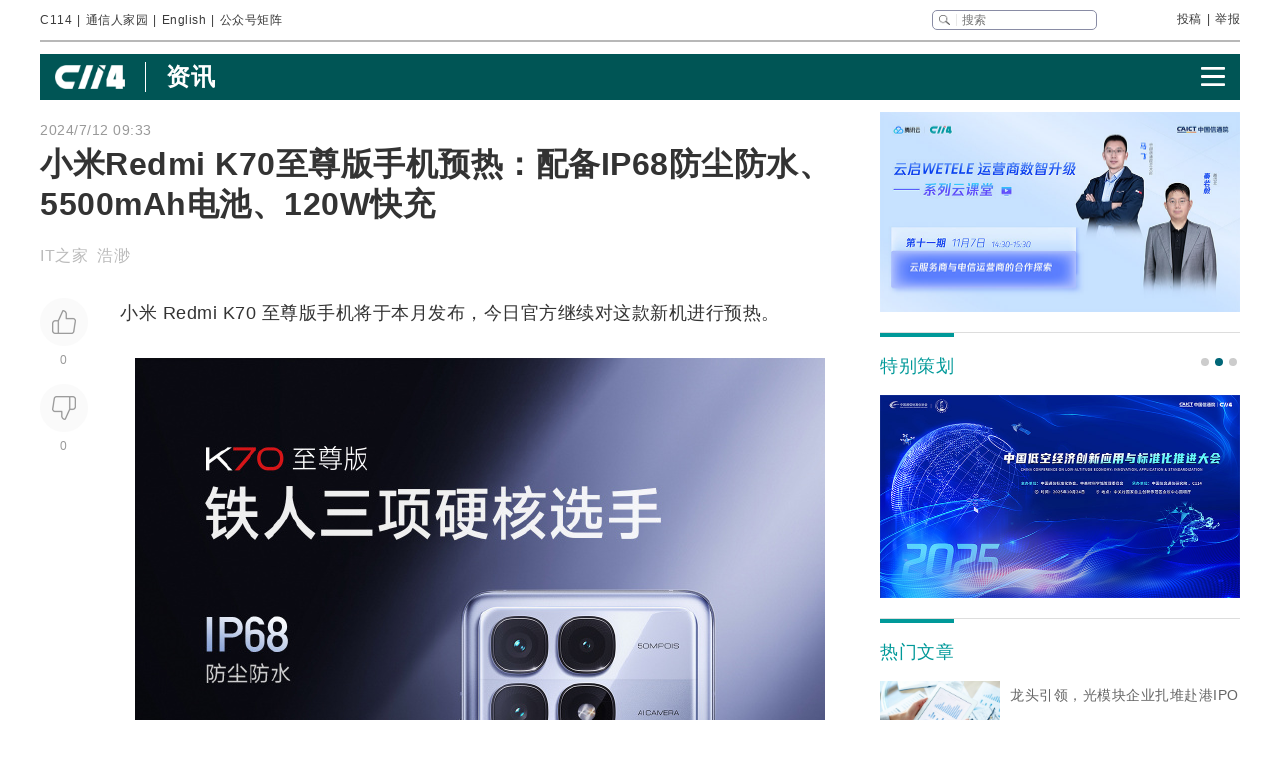

--- FILE ---
content_type: text/html
request_url: https://www.c114.com.cn/news/51/a1268270.html
body_size: 24127
content:
<!DOCTYPE html PUBLIC "-//W3C//DTD XHTML 1.0 Transitional//EN" "http://www.w3.org/TR/xhtml1/DTD/xhtml1-transitional.dtd">
<html xmlns="http://www.w3.org/1999/xhtml" xml:lang="zh-CN" lang="zh-CN">

<head>
    <meta http-equiv="content-type" content="text/html; charset=gb2312" />
    <title>小米Redmi K70至尊版手机预热：配备IP68防尘防水、5500mAh电池、120W快充 - 通信终端 — C114通信网</title>
    <meta name="author" content="C114 通信网" />
    <meta name="keywords" content="Redmi" />
    <meta name="description" content="小米Redmi K70至尊版手机预热：配备IP68防尘防水、5500mAh电池、120W快充,小米 Redmi K70 至尊版手机将于本月发布，今日官方继续对这款新机进行预热。小米官方将 Red" />
    <link rel="stylesheet" type="text/css" href="/news/css/swiper.min.css">
    <link rel="stylesheet" href="https://www.c114.com.cn/news/css/share.min.css">
    <link rel="stylesheet" type="text/css" href="/css/index_2025.css" />
    <script src="https://www.c114.com.cn/js/jquery-1.11.0.min.js"></script>
    <script src="/js/index_2025.js"></script>
    <script src="/news/js/swiper.min.js"></script>
    <script type="text/javascript" src="/news/js/function_2011.js"></script>
    <base target="_blank" />
    <script type="text/javascript">
        browserCheck('51-1268270');
    </script>
</head>

<body>
    <div class="page_container">
        <div class="container">
            <!--导航-->
                        <div class="navigation">
                <div class="navigation_l">
                    <ul>
                        <li><a href="https://www.c114.com.cn/">C114</a></li> |
                        <li><a href="https://www.txrjy.com/forum.php">通信人家园</a></li> |
                        <li><a href="https://en.c114.com.cn/">English</a></li> |
                        <li class="show_code">公众号矩阵</li>
                    </ul>
                </div>
                <div class="navigation_r">
                    <div class="form">
                        <form method="get" action="//www.c114.com.cn/search" name="top-search">
                            <input class="sub" value="" type="submit">
                            <input class="sub_input" name="q" type="text" maxlength="100" class="k" placeholder="搜索">
                            <input type="hidden" name="s" value="">
                            <input type="hidden" name="stp" value="">
                        </form>
                    </div>
                    <div class="navigation_other">
                        <ul>
                            <li><a href="mailto:tougao@c114.com.cn">投稿</a></li> |
                            <li><a href="https://www.txrjy.com/c114-report.php">举报</a></li>
                        </ul>
                    </div>
                </div>
                <div class="navigation_hidden">
                    <div class="navigation_hidden_opacity"></div>
                    <div class="navigation_hidden_code">
                        <div class="hidden_code_child">
                            <img src="https://app.c114.com.cn/images/code-6.png">
                            <span>量子大观</span>
                        </div>
                        <div class="hidden_code_child">
                            <img src="/images/txr.jpg">
                            <span>通信人家园</span>
                        </div>
                        <div class="hidden_code_child">
                            <img src="https://app.c114.com.cn/images/code-1.png">
                            <span>C114通信网</span>
                        </div>
                        <div class="hidden_code_child">
                            <img src="https://app.c114.com.cn/images/code-4.png">
                            <span>光通信观察</span>
                        </div>
                        <div class="hidden_code_child">
                            <img src="/images/dvbcn.jpg">
                            <span>DVBCN中广5G</span>
                        </div>
                    </div>
                </div>
            </div>
            <!--广告-->
            <div class="advertisement" id="ad_r7"></div>
            <div class="advertisement">
                <div id="ad_r8"></div>
                <div id="ad_r9"></div>
            </div>
            <!--菜单-->
            <div class="menu menu_article mt">
                <div class="article_nav_l">
                    <a href="https://www.c114.com.cn"><img src="/news/images/images_2025/C114-white194-64h.png"></a>
                    <div class="article_nav_title"><a href="/news/">资讯</a></div>
                </div>
                <div class="article_nav_r"><img class="article_nav_button" src="/news/images/images_2025/menu.png"></div>
                <div class="article_nav_hidden">
                    <div class="list_one"><a href="https://www.c114.com.cn/website/award2025/"><img src="//image.c114.com.cn/cover/a1300560.jpg"></a><a href="https://www.c114.com.cn/topic/6566.html"><img src="//image.c114.com.cn/cover/a1290578.jpg"></a><a href="https://www.c114.com.cn/topic/6492.html"><img src="//image.c114.com.cn/cover/a1289008.jpg"></a><a href="https://www.c114.com.cn/topic/2025gfcdk/"><img src="//image.c114.com.cn/cover/a1289007.jpg"></a></div>
                    <div class="list_two">
                        <a href="https://www.c114.com.cn/video/">视频</a>
                        <a href="https://www.c114.com.cn/wireless/">6G</a>
                        <a href="https://www.c114.com.cn/ftth/">光通信</a>
                        <a href="https://www.c114.com.cn/iot/">物联网</a>
                        <a href="https://www.c114.com.cn/quantum/">量子通信</a>
                        <a href="https://www.c114.com.cn/satellite/">卫星互联网</a>
                        <a href="https://www.c114.com.cn/la/">数智低空</a>
                        <a href="https://www.c114.com.cn/ai/">Cloud&AI</a>
                        <a href="https://www.c114.com.cn/news/550.html">政策</a>
                        <a href="https://www.c114.com.cn/local/">运营商</a>
                        <a href="https://www.c114.com.cn/news/18.html">设备商</a>
                        <a href="https://www.c114.com.cn/news/51.html">终端</a>
                        <a href="https://www.c114.com.cn/news/24.html">财经</a>
                        <a href="https://www.c114.com.cn/market/">市场</a>
                        <a href="https://www.c114.com.cn/expo/">会展</a>
                        <a href="https://www.c114.com.cn/live/">直播</a>
                    </div>`
                </div>
            </div>
            <script type="text/javascript">var articleTitle='小米Redmi K70至尊版手机预热：配备IP68防尘防水、5500mAh电池、120W快充';window.articleid=1268270;</script>
            <!--内容-->
            <div class="page_content mt">
                <div class="article_con_l">
                    <div class="article_top">
                        <div class="time">2024/7/12 09:33</div>
                        <div class="article_title">小米Redmi K70至尊版手机预热：配备IP68防尘防水、5500mAh电池、120W快充</div>
                        <div class="article_author">IT之家 &nbsp;浩渺</div>
                    </div>
                    <div class="article_con">
                        <div class="article_button_list">
                            <div class="article_button_box">
                                <div class="article_button">
                                    <div class="article_button_like" onclick="cJs(window.articleid,'d')"></div>
                                    <div class="article_button_like_number">0</div>
                                </div>
                                <div class="article_button">
                                    <div class="article_button_step_on" onclick="cJs(window.articleid,'b')"></div>
                                    <div class="article_button_step_on_number">0</div>
                                </div>
                                <div id="share-weixin-weibo-two"></div>
                            </div>
                        </div>
                        <div class="article_text">
                            <div class="text" id="text1"> 
                                <p>小米 Redmi K70 至尊版<a href="https://www.c114.com.cn/keyword/default.asp?key=%CA%D6%BB%FA" target="_blank" class="keyword">手机</a>将于本月发布，今日官方继续对这款新机进行预热。</p>
<p align="center"><img alt="" src="https://image.c114.com.cn/20240712/47/5806864239369540395.jpg" /></p>
<p>小米官方将 Redmi K70 至尊版称为&ldquo;铁人三项硬核选手&rdquo;，新机配备 IP68 级防尘防水、5500mAh <a href="https://www.c114.com.cn/keyword/default.asp?key=%B5%E7%B3%D8" target="_blank" class="keyword">电池</a>、120W 快充。</p>
<p>截至目前，官方已经公布 Redmi K70 至尊版的大部分配置。这款新机搭载<strong><a href="https://www.c114.com.cn/keyword/default.asp?key=%CC%EC%E7%E1" target="_blank" class="keyword">天玑</a> 9300 + 处理器</strong>，是 Redmi 和联发科联合实验室的首款大作，安兔兔 V10 综合性能跑分达到 2382780 分，支持《原神 / 星铁》自研超帧超分。</p>
<p align="center"><img alt="" src="https://image.c114.com.cn/20240712/6/4192968757572774650.jpg" /></p>
<p>该机正面配备首发新一代 1.5K C8+ 直屏，<strong>支持 144Hz 刷新率</strong>，60 尼特以下升级至 3840Hz 超高频 <a href="https://www.c114.com.cn/keyword/default.asp?key=PWM" target="_blank" class="keyword">PWM</a> 调光，高亮度段统一采用 DC 调光。</p>
<p>此外，新机还采用<strong>高强度金属中框、四曲等深玻璃后盖</strong>，后置 5000 万像素 OIS 主摄，提供冰璃、墨羽、晴雪三款配色。 <a href="http://www.c114.com.cn"><img src="https://www.c114.com.cn/news/images/t21.gif"/></a></p>
                            </div>
                            <div class="tp1_p">
                                <p class="Tp1"><p class="Tp1">免责声明：本文仅代表作者个人观点，与C114通信网无关。其原创性以及文中陈述文字和内容未经本站证实，对本文以及其中全部或者部分内容、文字的真实性、完整性、及时性本站不作任何保证或承诺，请读者仅作参考，并请自行核实相关内容。</p></p>
                            </div>
                            <div class="nVote_box">
                                <div class="nVote">
                                    <div class="l"><span class="nVote-dig" onclick="cJs(window.articleid,'d')"></span><span class="nVote_text">给作者点赞</span></div>
                                    <div class="m l">
                                        <span class="dig" id="dig">0</span>
                                        VS
                                        <span class="bury" id="bury">0</span>
                                    </div>
                                    <div class="r"><span class="nVote_text nVote_text2">写得不太好</span><span class="nVote-bury" onclick="cJs(window.articleid,'b')"></span></div>
                                </div>
                                <div class="nVote_line"></div>
                            </div>
                            <div class="share">
                                <div class="share_left">
                                    <img src="../../comment/comment2013/images/share.png">
                                    <p>小米Redmi K70至尊版手机预热：配备IP68防尘防水、5500mAh电池、120W快充</p>
                                </div>
                                <div id="share-weixin-weibo"></div>
                                <script type="text/javascript" charset="utf-8" src="/news/js/weibo_new_two.js"></script>
                            </div>
                            <div class="related_links">
                                <div class="related_links_of">
                                    <div class="related_links_tit">相关链接</div>
                                    <div class="related_links_keyword">
                                        <a href="https://www.c114.com.cn/keyword/%CA%D6%BB%FA">手机</a><a href="https://www.c114.com.cn/keyword/%B5%E7%B3%D8">电池</a><a href="https://www.c114.com.cn/keyword/%CC%EC%E7%E1">天玑</a><a href="https://www.c114.com.cn/keyword/PWM">PWM</a>
                                    </div>
                                </div>
                                <ul>
                                    <li><a href="/news/51/a1299241.html">REDMI K90 系列发布:超级像素+最强芯片，售2599元起</a><div class="author_time"><span class="author">C114通信网 </span><span class="time">10-23</span></div></li>
                                </ul>
                            </div>
                        </div>
                    </div>
                </div>
                <div class="article_con_r">
                    <div class="content-right">
                        <div id="ad_r1"></div>
                        <div id="ad_r5"></div>
                        <div id="ad_r6"></div>
                        <div class="bo new_video special_planning mb1">
                            <span class="bo_tit">特别策划</span>
                            <div class="swiper-container swiper-container-one">
                                <div class="swiper-wrapper">
                                    <div class="swiper-slide"><a href="https://www.c114.com.cn/website/award2025/"><img src="//image.c114.com.cn/cover/a1300550.jpg"/></a></div><div class="swiper-slide"><a href="https://www.c114.com.cn/topic/6585.html"><img src="//image.c114.com.cn/cover/a1293577.jpg"/></a></div><div class="swiper-slide"><a href="https://www.c114.com.cn/topic/6492.html"><img src="//image.c114.com.cn/cover/a1289002.jpg"/></a></div>
                                </div>
                            </div>
                            <div class="swiper-pagination swiper-pagination-one"></div>
                        </div>
                        <div class="bo new_video">
                            <span class="bo_tit">热门文章</span>
                            <a class="new_video_more" href="https://www.c114.com.cn/news/" target="_self"></a>
                            <div class="new_video_list">
                                <div class="new_video_list"><div class="new_video"><a href="https://www.c114.com.cn/ftth/5472/a1300759.html"><img src="//image.c114.com.cn/cover/a1300759.jpg"/><span class="new_videotit">龙头引领，光模块企业扎堆赴港IPO</span><p><span>11/21</span></p></a></div><div class="new_video"><a href="https://www.c114.com.cn/news/16/a1300537.html"><img src="//image.c114.com.cn/cover/a1300537.gif"/><span class="new_videotit">紫光股份：HPE开曼拟出售新华三10%股份</span><p><span>11/18</span></p></a></div><div class="new_video"><a href="https://www.c114.com.cn/news/16/a1300680.html"><img src="//image.c114.com.cn/cover/a1300680.gif"/><span class="new_videotit">董昕出任中国联通董事长、党组书记</span><p><span>11/19</span></p></a></div><div class="new_video"><a href="https://www.c114.com.cn/market/39/a1300623.html"><img src="//image.c114.com.cn/cover/a1300623.jpg"/><span class="new_videotit">5G SA迁移加速 全球已有12家运营商推出5G-A商用网络</span><p><span>11/19</span></p></a></div><div class="new_video"><a href="https://www.c114.com.cn/news/126/a1300471.html"><img src="//image.c114.com.cn/cover/a1300471.png"/><span class="new_videotit">Mate 80要来了！华为新品发布会官宣25日举行</span><p><span>11/17</span></p></a></div></div>
                            </div>
                        </div>
                        <div id="ad_r2" class="mb1"></div>
                        <div id="ad_r4"></div>
                        <div class="bo new_video">
                            <span class="bo_tit">最新视频</span>
                            <a class="new_video_more" href="https://www.c114.com.cn/video/" target="_self"></a>
                            <div class="new_video_list"><div class="new_video"><a href="https://www.c114.com.cn/video/5917/a1300816.html"><img src="//image.c114.com.cn/cover/a1300816.jpg"/><span class="new_videotit">开卡任务重！六旬老人办SIM卡1张变3张，当地公安介入调查</span><p><span>11/21</span></p></a></div><div class="new_video"><a href="https://www.c114.com.cn/video/5917/a1300808.html"><img src="//image.c114.com.cn/cover/a1300808.jpg"/><span class="new_videotit">祝贺！中国移动王晓云当选中国工程院院士、东南大学洪伟当选中国科学院院士</span><p><span>11/21</span></p></a></div><div class="new_video"><a href="https://www.c114.com.cn/video/5917/a1300752.html"><img src="//image.c114.com.cn/cover/a1300752.jpg"/><span class="new_videotit">诺基亚宣布重大战略与组织架构调整：确立两大核心，剑指AI与6G未来</span><p><span>11/20</span></p></a></div><div class="new_video"><a href="https://www.c114.com.cn/video/5917/a1300740.html"><img src="//image.c114.com.cn/cover/a1300740.jpg"/><span class="new_videotit">英伟达第三财季业绩强劲：营收570亿美元创新高 净利润同比环比双增长</span><p><span>11/20</span></p></a></div><div class="new_video"><a href="https://www.c114.com.cn/video/5917/a1300685.html"><img src="//image.c114.com.cn/cover/a1300685.jpg"/><span class="new_videotit">人事变动| 董昕出任中国联通董事长、党组书记</span><p><span>11/19</span></p></a></div></div>
                        </div>
                        <div id="ad_r3"></div>
                    </div>
                </div>
            </div>
            <!--为您推荐-->
            <div class="recommendation_for_you">
                <div class="recommendation_tit">为您推荐</div>
                <div class="recommendation_list_btn"><span class="recommendation_list_btn_left"></span><span class="recommendation_list_btn_right"></span></div>
                <div class="recommendation_list">
                    <ul>
                        <li><img src="//image.c114.com.cn/cover/a1300890.jpg"/><a href="https://www.c114.com.cn/4app/3542/a1300891.html">会议报名丨2025中国信通院标准必要专利大会即将举办</a><p><span>11/24</span></p></li><li><img src="//image.c114.com.cn/cover/a1300886.jpg"/><a href="https://www.c114.com.cn/4app/3542/a1300887.html">【上周小结】董昕出任中国联通董事长、党组书记；工信部启动卫星物联网业务商用试验；诺基亚宣布重大战略与组织架构调整；</a><p><span>11/24</span></p></li><li><img src="//image.c114.com.cn/cover/a1300878.jpg"/><a href="https://www.c114.com.cn/4app/3542/a1300879.html">中国电信：量子能力焕新升级，筑牢量子产业竞争力</a><p><span>11/23</span></p></li><li><img src="//image.c114.com.cn/cover/a1300875.jpg"/><a href="https://www.c114.com.cn/4app/3542/a1300875.html">全链赋能实践助力绿色转型|通鼎集团沈小平出席2025能源转型大会并作分享</a><p><span>11/23</span></p></li><li><img src="//image.c114.com.cn/cover/a1300874.jpg"/><a href="https://www.c114.com.cn/4app/3542/a1300874.html">通鼎互联受邀出席2025全球光纤光缆大会，斩获四项行业大奖</a><p><span>11/23</span></p></li><li><img src="//image.c114.com.cn/cover/a1300861.jpg"/><a href="https://www.c114.com.cn/4app/3542/a1300867.html">湖北省人工智能产业年产值突破1500亿元，位居中部第一</a><p><span>11/22</span></p></li><li><img src="//image.c114.com.cn/cover/a1300860.jpg"/><a href="https://www.c114.com.cn/4app/3542/a1300866.html">中国联通简勤：推进新型工业化的三大举措</a><p><span>11/22</span></p></li><li><img src="//image.c114.com.cn/cover/a1300859.jpg"/><a href="https://www.c114.com.cn/4app/3542/a1300865.html">中国移动何飚：聚力打造AI赋能新型工业化新范式</a><p><span>11/22</span></p></li><li><img src="//image.c114.com.cn/cover/a1300858.jpg"/><a href="https://www.c114.com.cn/4app/3542/a1300864.html">中国电信刘桂清：共建共拓共享，加快推进“人工智能+”行动</a><p><span>11/22</span></p></li><li><img src="//image.c114.com.cn/cover/a1300857.jpg"/><a href="https://www.c114.com.cn/4app/3542/a1300863.html">工信部启动卫星物联网业务商用试验</a><p><span>11/22</span></p></li><li><img src="//image.c114.com.cn/cover/a1300853.jpg"/><a href="https://www.c114.com.cn/4app/3542/a1300854.html">中国铁塔张志勇：科创成果持续增加，“擎天”平台已落地700余项应用</a><p><span>11/22</span></p></li><li><img src="//image.c114.com.cn/cover/a1300851.gif"/><a href="https://www.c114.com.cn/4app/3542/a1300852.html">GSMA：6G网络所需中频段频谱是当前三倍</a><p><span>11/22</span></p></li><li><img src="//image.c114.com.cn/cover/a1300845.jpg"/><a href="https://www.c114.com.cn/4app/3542/a1300846.html">我国活跃开源项目已超过300万 活跃开源开发者达227万</a><p><span>11/21</span></p></li><li><img src="//image.c114.com.cn/cover/a1300844.gif"/><a href="https://www.c114.com.cn/4app/3542/a1300849.html">开放原子开源基金会宣布开源鸿蒙与开源欧拉成为首批毕业项目</a><p><span>11/21</span></p></li><li><img src="//image.c114.com.cn/cover/a1300880.jpg"/><a href="https://www.c114.com.cn/4app/3542/a1300881.html">英特尔的“AI 全家福”</a><p><span>11/21</span></p></li>
                    </ul>
                </div>
            </div>
        </div>
        <!--底部-->
                <div class="foot">
            <div class="container">
                <div class="foot_box">
                    <div class="foot_l">
                        <div class="foot-1"><img src="https://www.c114.com.cn/images/18/logo2.png"></div>
                        <div class="foot-2">
                            <p class="foot_mr"><a class="foot_href_big"
                                    href="https://www.c114.com.cn/aboutus/c114.asp">C114简介</a>&nbsp;&nbsp;&nbsp;&nbsp; <a class="foot_href_big"
                                    href="https://www.c114.com.cn/aboutus/contact.asp">联系我们</a>&nbsp;&nbsp;&nbsp;&nbsp; <a class="foot_href_big"
                                    href="/sitemap.html">网站地图</a></p>
                            <p class="foot_mr">Copyright&copy;1999-2025 c114 All Rights Reserved <a
                                    href="https://beian.miit.gov.cn">沪ICP备12002291号-4</a></p>
                            <p><a href="https://www.c114.com.cn/aboutus/copyright.asp">C114通信网版权所有</a>
                                举报电话：021-54451141 <a href="http://www.txrjy.com/thread-1059359-1-1.html">用户注销</a></p>
                        </div>
                    </div>
                    <div class="foot-3">
                        <p><a href="https://www.shjbzx.cn/"><img src="/images/b-1.png"></a></p>
                        <p><a href="http://www.beian.gov.cn/portal/registerSystemInfo?recordcode=31010402000772"><img src="/images/b-2.png"></a></p>
                        <p><a href="https://www.piyao.org.cn/"><img src="/images/b-3.png"></a></p>
                        <p><a href="http://wap.scjgj.sh.gov.cn/businessCheck/verifKey.do?showType=extShow&serial=9031000020160406143826000000522929-SAIC_SHOW_310000-20120228134828980571&signData=MEUCIQD3lf5BuLIFpVrWK8yaYE3PX5yd7T475hm4euruV4NKhwIgS16nzxDBLihgeQMyJgI/Q/Ww/rQj0EQrgoSzBN6YUlA="><img
                                    src="/images/b-4.png"></a></p>
                        <p><a><img src="/images/b-5.png"></a></p>
                        <p><a href="https://beian.miit.gov.cn/"><img src="/images/b-6.png"></a></p>
                    </div>
                </div>
            </div>
        </div>
        <div style="display:none">
            
            <script>(function(){var bp=document.createElement('script');var curProtocol=window.location.protocol.split(':')[0];if(curProtocol==='https'){bp.src='https://zz.bdstatic.com/linksubmit/push.js'}else{bp.src='http://push.zhanzhang.baidu.com/push.js'}var s=document.getElementsByTagName("script")[0];s.parentNode.insertBefore(bp,s)})();</script>
            
            <script type="text/javascript">
            var _bdhmProtocol = (("https:" == document.location.protocol) ? " https://" : " http://");
            document.write(unescape("%3Cscript src='" + _bdhmProtocol + "hm.baidu.com/h.js%3F3d113c8324b108865d5f578fa799f678' type='text/javascript'%3E%3C/script%3E"));
            </script>
        </div>
    </div>
<img src="https://www.c114.com.cn/counter/?t=AE&e=1268270" style="display:none"/>
<script type="text/javascript" src="/news/js/news_load.js?rid=1"></script>
<script type="text/javascript" src="https://www.c114.com.cn/js/bbs-hit.js"></script>
<!--#js1#-->
<!--2025-11-24 9:41:23-->
<!--62.5-->
</body>

</html>

--- FILE ---
content_type: application/x-javascript
request_url: https://www.c114.com.cn/news/js/news_load.js?rid=1
body_size: 1790
content:
var currentScript = document.currentScript;
var scriptSrc = currentScript.src;

// 解析参数
var queryString = scriptSrc.split('?')[1];
var params = new URLSearchParams(queryString);
var rid = params.get('rid');

$(function(){
	//点赞
	$.ajax({
		type:"GET",
		dataType:"json",
		data:"id="+window.articleid,
		url:"/digg/query_ajax.asp",
		success:function(data){
			$("#dig").text(data["dig"]);
			$(".article_button_like_number").text(data["dig"]);
			$("#bury").text(data["bury"]);
			$(".article_button_step_on_number").text(data["bury"]);
		}
	});

	//sA('https://www.c114.com.cn/topic/6356.html','https://www.c114.com.cn/images/nav-1.png','1200','80','ad_r7');$('#ad_r7').addClass('mt');
	//sA('https://www.c114.com.cn/topic/6356.html','https://www.c114.com.cn/images/nav-1.png','1200','80','ad_r8');$('#ad_r8').addClass('mt');
	//sA('https://www.c114.com.cn/topic/6356.html','https://www.c114.com.cn/images/nav-2.png','300','80','ad_r9');//$('#ad_r9').addClass('mt');

	sA('https://www.c114.com.cn/topic/6356.html','/news/images_a/c-2511033.jpg','360','200','ad_r1');$('#ad_r1').addClass('mb1');
	//sA('https://www.c114.com.cn/topic/6356/a1285075.html','/news/images_a/c-250317.jpg','360','200','ad_r5');$('#ad_r5').addClass('mb1');


	function scrollnav(){
        var scrollDistance = $(window).scrollTop();
        if (scrollDistance >= $('.article_button_list').offset().top && scrollDistance <= $('#text1').offset().top + $('#text1').height() - $('.article_button_box').height()) {
            $('.article_button_box').css({'transform':'translateY('+(scrollDistance - $('.article_button_list').offset().top + 20)+'px)'});
        }else if(scrollDistance < $('.article_button_list').offset().top){
            $('.article_button_box').css({'transform':'translateY(0px)'});
        }
    }
    scrollnav();
    // 页面滚动固定左侧导航条
    $(window).scroll(function () {
        scrollnav();
    });
});

var mySwiper = new Swiper('.swiper-container-one', {
	autoplay: true,
	loop: true,
	pagination: {
		el: '.swiper-pagination-one',
		clickable :true
	}
})


--- FILE ---
content_type: application/x-javascript
request_url: https://www.c114.com.cn/news/js/function_2011.js
body_size: 6567
content:
var host = document.domain;
/*if(host != 'www.c114.com.cn'){
	window.location = '404';
}
var DOMAIN;
if(host.indexOf("c114.net") > 0){
	document.domain = "c114.net";
	DOMAIN = "http://www.c114.net";
}else{
	document.domain = "c114.com.cn";
	DOMAIN = "http://www.c114.com.cn";
}*/

var urlProtocol
if('https:' == document.location.protocol){
	urlProtocol = 'https://';
}else{
	urlProtocol = 'http://';
}

var DOMAIN;
document.domain = "c114.com.cn";
DOMAIN = urlProtocol+"www.c114.com.cn";

var browser={    
versions:function(){            
	var u = navigator.userAgent, app = navigator.appVersion;            
	return {
		mobile: u.indexOf('Mobile') > -1,
		ios: !!u.match(/\(i[^;]+;( U;)? CPU.+Mac OS X/),
		android: u.indexOf('Android') > -1 || u.indexOf('Linux') > -1,
		iPhone: u.indexOf('iPhone') > -1 || u.indexOf('Mac') > -1,
		iPad: u.indexOf('iPad') > -1
	};
}()
} 
function browserCheck(t,k){
	//if(browser.versions.ios || browser.versions.android || browser.versions.iPhone || browser.versions.iPad){
	if(browser.versions.mobile){
		//window.location = 'http://www.c114.net/wap/?'+t;
		window.location = urlProtocol+'m.c114.com.cn/w'+t+'.html';
	}
}

function prepareFrame(url,param) {
	var ifrm = document.createElement("iframe");
	ifrm.setAttribute("src", url);
	ifrm.style.cssText = param.style != undefined ? param.style : "";
	document.body.appendChild(ifrm);
}

function sA(url,name,w,h,div){
	if(!document.getElementById(div)){return false;}
	var pos;
	var strScript='';
	pos=name.substr(name.length-4,name.length) 
	if(pos !='.swf'){
		strScript='<img src="'+name+'" width="'+w+'" height="'+h+'"/>' ;
		if(url !=''){
			strScript='<a href="'+url+'" target="_blank">'+strScript+'</a>';
		}
	}else{
		strScript='<embed type=\"application/x-shockwave-flash\" src="'+name+'" quality="medium" wmode="opaque" width="'+w+'" height="'+h+'"></embed>';
		if(url != ''){
			strScript='<div style=\"position:relative\"><a href=\"'+url+'\"><img src=\"'+DOMAIN+'/news/images/clarity.gif\" style=\"width:'+w+'px;height:'+h+'px;position:absolute\"/></a>'+strScript+'</div>';
		}
	}
	document.getElementById(div).innerHTML=strScript;
}

function sA1(url,name,w,h,div){
	var pos;
	var strScript='';
	pos=name.substr(name.length-4,name.length) 
	if(pos !='.swf'){
		strScript='<img src="'+name+'" width="'+w+'" height="'+h+'"/>' ;
		if(url !=''){
			strScript='<a href="'+url+'" target="_blank">'+strScript+'</a>';
		}
	}else{
		strScript='<embed type=\"application/x-shockwave-flash\" src="'+name+'" quality="medium" wmode="opaque" width="'+w+'" height="'+h+'"></embed>';
		if(url != ''){
			strScript='<div style=\"position:relative\"><a href=\"'+url+'\"><img src=\"'+DOMAIN+'/news/images/clarity.gif\" style=\"width:'+w+'px;height:'+h+'px;position:absolute\"/></a>'+strScript+'</div>';
		}
	}
	if(div=="-1"){
		document.write(strScript);
	}else if(document.getElementById(div)){
		document.getElementById(div).innerHTML=strScript;
	}else{
		return false;
	}
}

function changeAction(obj){
	for (var i=0;i<obj.searchType.length;i++){
		if (obj.searchType[i].selected){
			obj.action="http://search.c114.net/"+obj.searchType[i].value;
		}
	}
}

function LabilA(n,m){	//总数，当前
	for (var i=1;i<=n;i++)
	{
	   if (i==m)
		{
			document.getElementById('AL'+i).className="y-5-1";
			document.getElementById('A'+i).style.display="block";
		}
		else
		{
			document.getElementById('AL'+i).className="";
			document.getElementById('A'+i).style.display="none";
		}
	}	
}

function VideoYou(n,w,h,o){
	var obj;
	if(typeof(o)!='object'){obj=new Array;}else{obj=o;}
	var text='';
	if(obj['autoplay']==null){obj['autoplay']='flase'}	//true
	if(obj['wintype']==null){obj['wintype']='adshow'}	//1
	//http://static.youku.com/v1.0.0352/v/swf/loader.swf
	//http://www.c114.net/video/video_files/youku.swf
	text='<embed src="http://static.youku.com/v1.0.0352/v/swf/loader.swf?VideoIDS='+n+'&winType='+obj['wintype']+'&isAutoPlay='+obj['autoplay']+'" quality="high" width="'+w+'" height="'+h+'" allowScriptAccess="sameDomain" type="application/x-shockwave-flash"></embed>';
	if(document.getElementById(obj['div'])){
		document.getElementById(obj['div']).innerHTML=text;
	}else{
		document.write(text);
	}
}

//video
function resetVideo(){
	var video,videoLen;
	video = $("[id^=video_]");
	videoLen = video.length;
	var v,width,dWidth,dHeight;
	for(var i = 0;i < videoLen;i++){
		v = video.eq(i);
		width = v.parent().width();
		dWidth = v.data("width");
		dHeight = v.data("height");
		if(!isNaN(dWidth) && !isNaN(dHeight)){
			v.width(width);
			v.height(width*dHeight/dWidth);
		}
	}
}

function contentLoad(){
	if($("#text-old").length == 1){
		$.ajax({
			type:'POST',
			url:'/news/js/read_content.asp',
			data:{id:window.articleid},
			success: function(data){
				$("#text-old").after(data);
			}
		});
	}
}

//==========顶、踩============
function cJs(id,t){
	var oldS=document.getElementById("s1");
	if(oldS){oldS.parentNode.removeChild(oldS);}
	var srcjs=document.createElement("script");
	srcjs.type="text/javascript";
	srcjs.id="s1";
	if(t=="d"){
		srcjs.src=DOMAIN+"/digg/dig.asp?id="+id+"&a="+Math.random();
	}else if(t=="b"){
		srcjs.src=DOMAIN+"/digg/bury.asp?id="+id+"&a="+Math.random();
	}
	document.body.appendChild(srcjs);
}
function showDB(id,data){
	if(data=="SUCCESS"){
		//digg_info[id]++;
		//document.getElementById(id).innerHTML=digg_info[id];
		$("#"+id).html((parseInt($("#"+id).html())+1));
		if(id == "dig"){
			$(".article_button_like_number").html((parseInt($(".article_button_like_number").html())+1));
		}else if(id == "bury"){
			$(".article_button_step_on_number").html((parseInt($(".article_button_step_on_number").html())+1));
		}
	}else{
		alert("您已经投过票了");
	}
}

function copy_read(){
	var txt=document.getElementById("text1").innerText;
	if(window.clipboardData){
		window.clipboardData.clearData();
		window.clipboardData.setData("Text",txt);
		alert("您可直接粘贴至记事本！");
	}
}

//格式化图片尺寸
function changeImg(obj,maxWidth){
	var objImg = obj.find('img');
	var c = objImg.length
	var fun = function(_t){
		var w = _t.width();
		var h = _t.height();
		if(w > maxWidth){
			_t.width(maxWidth);
			_t.height(maxWidth*h/w);
		}
	}
	for(var i = 0;i < c;i++){
		if(objImg[i].complete){
			fun(objImg.eq(i));
		}else{
			objImg.eq(i).on('load',function(){
				fun($(this));
			});
		}
	}
}

var jsloadNum=0;
function jsload(src,obj){
	if(typeof(obj)!='object'){obj=new Array;}
	var ga = document.createElement('script');
	ga.type = 'text/javascript';
	if(obj['chr']!=null){ga.charset = obj['chr'];}else{ga.charset = 'gb2312';}
	ga.async = true;
	ga.src = src;
	var s = document.getElementsByTagName('script')[jsloadNum];
	s.parentNode.insertBefore(ga,s);
	jsloadNum++;
}

